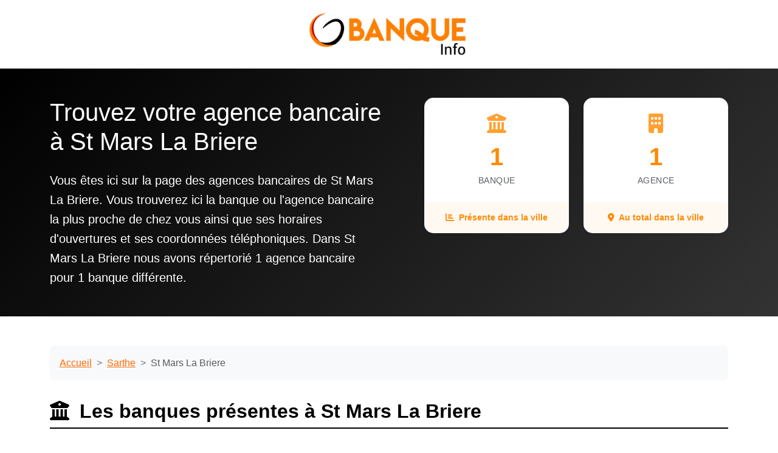

--- FILE ---
content_type: text/html; charset=utf-8
request_url: https://banque-info.com/agences-bancaires/sarthe/st-mars-la-briere
body_size: 3225
content:
<!DOCTYPE html>
<html lang="fr">
<head>
    <meta charset="UTF-8">
    <meta name="viewport" content="width=device-width, initial-scale=1.0">
    <link rel="icon" type="image/x-icon" href="https://banque-info.com/agences-bancaires/favicon.ico">
    <title>Trouvez votre agence bancaire à St Mars La Briere - Banque Info</title>
    <meta name="description" content="Trouvez votre agence bancaire à St Mars La Briere (Sarthe). 1 agences réparties dans 1 banques différentes.">
    
    <!-- Bootstrap CSS -->
    <link href="https://cdn.jsdelivr.net/npm/bootstrap@5.3.0/dist/css/bootstrap.min.css" rel="stylesheet">
    
    <!-- FontAwesome -->
    <link href="https://cdnjs.cloudflare.com/ajax/libs/font-awesome/6.0.0/css/all.min.css" rel="stylesheet">
    
    <!-- Custom CSS -->
    <link href="https://banque-info.com/agences-bancaires/assets/css/custom.css" rel="stylesheet">
    
    <!-- Canonical URL -->
        <link rel="canonical" href="https://banque-info.com/agences-bancaires/sarthe/st-mars-la-briere">
        
    <!-- Open Graph -->
    <meta property="og:title" content="Trouvez votre agence bancaire à St Mars La Briere - Banque Info">
    <meta property="og:description" content="Trouvez votre agence bancaire à St Mars La Briere (Sarthe). 1 agences réparties dans 1 banques différentes.">
    <meta property="og:type" content="website">
    <meta property="og:url" content="https://banque-info.com/agences-bancaires/sarthe/st-mars-la-briere">
    
    <!-- Schema.org pour les agences -->
    </head>
<body>
    
    <!-- Header Principal -->
    <header class="bg-white py-3 border-bottom">
        <div class="container text-center">
            <a href="https://banque-info.com/agences-bancaires/">
                <img src="https://banque-info.com/agences-bancaires/images/logo-banque-info.webp" alt="Banque Info" class="img-fluid" style="max-height: 80px;">
            </a>
        </div>
    </header>
<!-- Section Hero avec titre et description -->
<section class="hero-section py-5">
    <div class="container">
        <div class="row">
            <div class="col-lg-6">
                <h1 class="text-white mb-4">
                    Trouvez votre agence bancaire à St Mars La Briere                </h1>
                <div class="lead text-white">
                    Vous êtes ici sur la page des agences bancaires de <strong>St Mars La Briere</strong>. Vous trouverez ici la banque ou l'agence bancaire la plus proche de chez vous ainsi que ses horaires d'ouvertures et ses coordonnées téléphoniques. Dans <strong>St Mars La Briere</strong> nous avons répertorié <strong>1 agence bancaire</strong> pour <strong>1 banque différente</strong>.                </div>
            </div>
            <div class="col-lg-6">
                <!-- Cards statistiques -->
                <div class="d-flex justify-content-center justify-content-lg-end">
                    <div class="stats-container" style="max-width: 500px; width: 100%;">
                            <div class="row g-4">
        <!-- Card Nombre de Banques -->
        <div class="col-md-6">
            <div class="card city-stats-card border-0 shadow-sm h-100">
                <div class="card-body text-center p-4">
                    <div class="stats-icon mb-3">
                        <i class="fas fa-university fa-2x text-orange"></i>
                    </div>
                    <h3 class="stats-number text-orange fw-bold mb-2">
                        1                    </h3>
                    <p class="stats-label text-muted mb-0">
                        Banque                    </p>
                </div>
                <div class="card-footer bg-orange-light border-0 text-center">
                    <small class="text-orange fw-semibold">
                        <i class="fas fa-chart-bar me-1"></i>
                        Présente dans la ville
                    </small>
                </div>
            </div>
        </div>
        
        <!-- Card Nombre d'Agences -->
        <div class="col-md-6">
            <div class="card city-stats-card border-0 shadow-sm h-100">
                <div class="card-body text-center p-4">
                    <div class="stats-icon mb-3">
                        <i class="fas fa-building fa-2x text-orange"></i>
                    </div>
                    <h3 class="stats-number text-orange fw-bold mb-2">
                        1                    </h3>
                    <p class="stats-label text-muted mb-0">
                        Agence                    </p>
                </div>
                <div class="card-footer bg-orange-light border-0 text-center">
                    <small class="text-orange fw-semibold">
                        <i class="fas fa-map-marker-alt me-1"></i>
                        Au total dans la ville
                    </small>
                </div>
            </div>
        </div>
    </div>
    
    <style>
    .city-stats-card {
        border-radius: 15px !important;
        transition: transform 0.2s ease, box-shadow 0.2s ease;
        border: 2px solid #f8f9fa !important;
    }
    
    .city-stats-card:hover {
        transform: translateY(-2px);
        box-shadow: 0 8px 25px rgba(255, 138, 0, 0.15) !important;
        border-color: #ff8a00 !important;
    }
    
    .text-orange {
        color: #ff8a00 !important;
    }
    
    .bg-orange-light {
        background-color: rgba(255, 138, 0, 0.05) !important;
    }
    
    .stats-number {
        font-size: 2.5rem;
        line-height: 1;
    }
    
    .stats-label {
        font-size: 0.9rem;
        text-transform: uppercase;
        letter-spacing: 0.5px;
    }
    
    .stats-icon {
        opacity: 0.8;
    }
    
    .city-stats-card .card-footer {
        border-radius: 0 0 13px 13px !important;
        padding: 0.75rem 1rem;
    }
    
    .city-stats-card .card-body {
        border-radius: 13px 13px 0 0 !important;
        min-height: 140px;
    }
    
    @media (max-width: 576px) {
        .stats-number {
            font-size: 2rem;
        }
        
        .city-stats-card .card-body {
            padding: 1.5rem 1rem !important;
        }
    }
    </style>
                        </div>
                </div>
            </div>
        </div>
    </div>
</section>

<!-- Contenu principal -->
<main class="container my-5">
    
    <!-- Breadcrumb -->
    <nav aria-label="breadcrumb" class="mb-4">
        <ol class="breadcrumb">
            <li class="breadcrumb-item">
                <a href="https://banque-info.com/agences-bancaires/">Accueil</a>
            </li>
            <li class="breadcrumb-item">
                <a href="https://banque-info.com/agences-bancaires/sarthe">Sarthe</a>
            </li>
            <li class="breadcrumb-item active" aria-current="page">
                St Mars La Briere            </li>
        </ol>
    </nav>
    
    <!-- Section des banques -->
    <section class="banks-section">
        <h2 class="section-title mb-4">
            <i class="fas fa-university me-2"></i>
            Les banques présentes à St Mars La Briere        </h2>
        
                    <div class="row g-3">
                                    <div class="col-md-6 col-lg-4">
                        <div class="card h-100 bank-card">
                            <a href="https://banque-info.com/agences-bancaires/la-banque-postale/sarthe/st-mars-la-briere" 
                               class="text-decoration-none">
                                <div class="card-body d-flex align-items-center">
                                    <div class="bank-logo me-4 flex-shrink-0" style="min-width: 100px;">
                                                                                    <img src="https://banque-info.com/agences-bancaires/images/bank/1557294531.png" 
                                                 alt="La Banque Postale" 
                                                 class="img-fluid" 
                                                 style="max-height: 100px; max-width: 100px; padding: 10px;">
                                                                            </div>
                                    <div class="bank-info">
                                        <h5 class="card-title mb-1 text-dark">
                                            La Banque Postale                                        </h5>
                                        <p class="card-text text-muted small">
                                            1 
                                            agence                                        </p>
                                    </div>
                                </div>
                            </a>
                        </div>
                    </div>
                            </div>
            </section>
    
    <!-- Section de toutes les agences -->
    <section class="agencies-section mt-5">
        <h2 class="section-title mb-4">
            <i class="fas fa-building me-2"></i>
            Toutes les agences bancaires de St Mars La Briere        </h2>
        
                    <div class="row">
                                    <div class="col-md-6 col-lg-4 mb-4">
                        <a href="https://banque-info.com/agences-bancaires/la-banque-postale/saint-mars-la-briere-bp" class="text-decoration-none agency-link">
                            <div class="card h-100 agency-card-clickable">
                                <div class="card-body">
                                    <h5 class="card-title agency-title">
                                        <i class="fas fa-map-marker-alt me-2 agency-icon"></i>
                                        SAINT MARS LA BRIERE BP                                    </h5>
                                    
                                    <p class="card-text text-muted small mb-2">
                                        <i class="fas fa-university me-2"></i>
                                        La Banque Postale                                    </p>
                                    
                                                                            <p class="card-text text-muted">
                                            <i class="fas fa-home me-2"></i>
                                            38 RUE DE PARIS                                        </p>
                                                                    </div>
                                
                                <div class="card-footer bg-transparent">
                                    <small class="text-muted">
                                        <i class="fas fa-map-marked-alt me-1"></i>
                                        St Mars La Briere - 72470                                    </small>
                                    <div class="text-end">
                                        <i class="fas fa-arrow-right agency-arrow"></i>
                                    </div>
                                </div>
                            </div>
                        </a>
                    </div>
                            </div>
            </section>
    
</main>

<style>
/* Styles pour les cards d'agences avec hover orange */
.agency-link {
    color: inherit;
}

.agency-title {
    color: #6c757d !important;
    transition: color 0.3s ease;
}

.agency-link .agency-title {
    color: #6c757d !important;
}

.agency-icon {
    color: #6c757d !important;
    transition: color 0.3s ease;
}

.agency-arrow {
    color: #6c757d !important;
    transition: color 0.3s ease;
}

.agency-link:hover .agency-title,
.agency-link:hover .card-title.agency-title,
.agency-link:hover h5.agency-title,
a.agency-link:hover .card-title {
    color: #ff8a00 !important;
}

.agency-link:hover .agency-icon {
    color: #ff8a00 !important;
}

.agency-link:hover .agency-arrow {
    color: #ff8a00 !important;
}

.agency-card-clickable {
    transition: transform 0.2s ease, box-shadow 0.2s ease;
}

.agency-link:hover .agency-card-clickable {
    transform: translateY(-2px);
    box-shadow: 0 4px 15px rgba(255, 138, 0, 0.15);
}
</style>

    <!-- Footer Modern -->
    <footer class="footer-modern mt-5">
        <div class="container py-5">
            <div class="row">
                <!-- Logo et description -->
                <div class="col-lg-4 col-md-6 mb-4">
                    <div class="footer-brand">
                        <img src="https://banque-info.com/agences-bancaires/images/logo-banque-info.webp" alt="Banque Info" class="footer-logo mb-3">
                        <p class="footer-text">
                            Trouvez facilement toutes les agences bancaires près de chez vous. 
                            Horaires, coordonnées, services disponibles.
                        </p>
                        <div class="footer-stats mt-3">
                            <p class="footer-stat-item">
                                <i class="fas fa-university me-2"></i>
                                15 banques
                            </p>
                            <p class="footer-stat-item">
                                <i class="fas fa-building me-2"></i>
                                32 621 agences
                            </p>
                        </div>
                    </div>
                </div>
                
                <!-- Liens rapides -->
                <div class="col-lg-2 col-md-6 mb-4">
                    <h6 class="footer-title">Navigation</h6>
                    <ul class="footer-links">
                        <li><a href="https://banque-info.com/agences-bancaires/" class="footer-link">Accueil</a></li>
                        <li><a href="https://banque-info.com/agences-bancaires/sitemap.xml" class="footer-link">Plan du site</a></li>
                        <li><a href="https://banque-info.com/agences-bancaires/mentions-legales" class="footer-link">Mentions légales</a></li>
                        <li><a href="https://banque-info.com/agences-bancaires/cgu-118418" class="footer-link">CGU 118418</a></li>
                    </ul>
                </div>
                
                <!-- Banques populaires -->
                <div class="col-lg-3 col-md-6 mb-4">
                    <h6 class="footer-title">Banques populaires</h6>
                    <ul class="footer-links">
                        <li><a href="https://banque-info.com/agences-bancaires/la-banque-postale" class="footer-link">La Banque Postale</a></li>
                        <li><a href="https://banque-info.com/agences-bancaires/credit-agricole" class="footer-link">Crédit Agricole</a></li>
                        <li><a href="https://banque-info.com/agences-bancaires/bnp-paribas" class="footer-link">BNP Paribas</a></li>
                        <li><a href="https://banque-info.com/agences-bancaires/societe-generale" class="footer-link">Société Générale</a></li>
                        <li><a href="https://banque-info.com/agences-bancaires/lcl" class="footer-link">LCL</a></li>
                        <li><a href="https://banque-info.com/agences-bancaires/caisse-d-epargne" class="footer-link">Caisse d'épargne</a></li>
                    </ul>
                </div>
                
                <!-- Contact et infos -->
                <div class="col-lg-3 col-md-6 mb-4">
                    <h6 class="footer-title">Informations</h6>
                    <div class="footer-contact">
                        <p class="footer-text">
                            <i class="fas fa-map-marker-alt me-2"></i>
                            Service d'annuaire des agences bancaires
                        </p>
                        <p class="footer-text">
                            <i class="fas fa-clock me-2"></i>
                            Base de données mise à jour régulièrement
                        </p>
                    </div>
                </div>
            </div>
        </div>
        
        <!-- Copyright -->
        <div class="footer-bottom">
            <div class="container">
                <div class="row align-items-center py-3">
                    <div class="col-md-6">
                        <p class="mb-0 footer-copyright">
                            &copy; Copyright Banque-info.com 1998-2026 - Tous droits réservés
                        </p>
                    </div>
                </div>
            </div>
        </div>
    </footer>
    

    <!-- Bootstrap JS -->
    <script src="https://cdn.jsdelivr.net/npm/bootstrap@5.3.0/dist/js/bootstrap.bundle.min.js"></script>
    
    <!-- Leaflet pour les cartes (si nécessaire) -->
        
    <!-- Custom JS -->
    <script src="https://banque-info.com/agences-bancaires/assets/js/main.js"></script>
    
</body>
</html>

--- FILE ---
content_type: text/css
request_url: https://banque-info.com/agences-bancaires/assets/css/custom.css
body_size: 3793
content:
/**
 * CSS personnalisé pour Banque Info
 */

/* Variables CSS */
:root {
    --primary-color: #000000;
    --secondary-color: #6c757d;
    --orange-color: #ff6900;
    --light-gray: #f8f9fa;
    --border-color: #dee2e6;
}

/* Styles généraux */
body {
    font-family: -apple-system, BlinkMacSystemFont, "Segoe UI", Roboto, sans-serif;
    line-height: 1.6;
}

/* Header */
header img {
    transition: opacity 0.3s ease;
}

header img:hover {
    opacity: 0.8;
}

/* Cards personnalisées */
.card {
    transition: transform 0.2s ease, box-shadow 0.2s ease;
    border: 1px solid var(--border-color);
}

.card:hover {
    transform: translateY(-2px);
    box-shadow: 0 4px 8px rgba(0,0,0,0.1);
}

.bank-card .card-body {
    padding: 1.5rem;
}

.bank-card img {
    max-height: 60px;
    width: auto;
    object-fit: contain;
}

/* Section 118 418 */
.service-118 {
    background: linear-gradient(135deg, #f8f9fa 0%, #e9ecef 100%);
    border: 2px solid var(--orange-color);
    border-radius: 10px;
    padding: 2rem;
    margin: 2rem 0;
    cursor: pointer;
    transition: all 0.3s ease;
}

.service-118:hover {
    transform: translateY(-3px);
    box-shadow: 0 6px 20px rgba(255, 105, 0, 0.2);
}

.service-118 .btn-118 {
    background-color: var(--orange-color);
    color: white;
    border: none;
    padding: 0.5rem 1rem;
    border-radius: 8px;
    font-weight: bold;
    display: inline-block;
    transform: skew(-10deg);
    margin: 0 0.25rem;
}

.service-118 .btn-118:hover {
    background-color: #e55a00;
}

/* Horaires */
.schedule-table {
    background: white;
    border-radius: 8px;
    overflow: hidden;
    box-shadow: 0 2px 4px rgba(0,0,0,0.1);
}

.schedule-table th {
    background-color: var(--primary-color);
    color: white;
    font-weight: 600;
    padding: 1rem;
}

.schedule-table td {
    padding: 0.75rem 1rem;
    border-bottom: 1px solid var(--border-color);
}

.schedule-table tr:last-child td {
    border-bottom: none;
}

.schedule-closed {
    color: var(--secondary-color);
    font-style: italic;
}

/* Cartes de départements */
.dept-columns {
    column-count: 3;
    column-gap: 2rem;
    column-fill: balance;
}

@media (max-width: 768px) {
    .dept-columns {
        column-count: 2;
    }
}

@media (max-width: 576px) {
    .dept-columns {
        column-count: 1;
    }
}

.dept-item {
    break-inside: avoid;
    margin-bottom: 0.5rem;
    padding: 0.5rem;
    border-radius: 4px;
    border: 1px solid var(--border-color);
    background: white;
    display: block;
    text-decoration: none;
    color: inherit;
    transition: background-color 0.2s ease;
}

.dept-item:hover {
    background-color: var(--light-gray);
    text-decoration: none;
    color: var(--primary-color);
}

/* Carte Leaflet */
.map-container {
    height: 300px;
    width: 100%;
    border-radius: 8px;
    overflow: hidden;
    box-shadow: 0 2px 4px rgba(0,0,0,0.1);
}

/* Breadcrumb personnalisé */
.breadcrumb {
    background-color: var(--light-gray);
    border-radius: 8px;
    padding: 1rem;
    margin-bottom: 2rem;
}

.breadcrumb-item + .breadcrumb-item::before {
    content: ">";
    color: var(--secondary-color);
}

/* Services et équipements */
.equipment-list {
    background: var(--light-gray);
    border-radius: 8px;
    padding: 1.5rem;
    margin: 1rem 0;
}

.equipment-list ul {
    margin: 0;
    padding-left: 1.5rem;
}

.equipment-list li {
    margin-bottom: 0.5rem;
}

/* Responsive images */
.img-fluid {
    max-width: 100%;
    height: auto;
}

/* Utilitaires */
.text-small {
    font-size: 0.875rem;
    color: var(--secondary-color);
}

.section-title {
    color: var(--primary-color);
    font-weight: 600;
    margin-bottom: 1.5rem;
    padding-bottom: 0.5rem;
    border-bottom: 2px solid var(--primary-color);
}

/* Hero section */
.hero-section {
    background: linear-gradient(135deg, #000000 0%, #333333 100%);
    padding: 3rem 0;
    margin-bottom: 3rem;
}

.hero-section .row.align-items-center {
    align-items: stretch !important;
}

.hero-section .col-md-6 {
    display: flex;
    flex-direction: column;
}

.hero-section h1 {
    font-size: 2.5rem;
    font-weight: 300;
    margin-bottom: 1rem;
    color: white;
}

.hero-section h2 {
    color: white;
}

.hero-section p {
    color: rgba(255, 255, 255, 0.9);
}

/* Logo container dans hero */
.logo-container {
    display: flex;
    align-items: center;
    justify-content: center;
    min-height: 120px;
}

/* CTA dans hero section */
.hero-section .cta-primary {
    display: flex;
    align-items: center;
    min-height: 120px;
    background: linear-gradient(135deg, #f8f9fa 0%, #e9ecef 100%);
    border: 2px solid var(--orange-color);
    border-radius: 10px;
    padding: 1.5rem;
    margin: 0;
}

.hero-section .cta-primary h2 {
    color: #333;
    font-size: 1.5rem;
    margin-bottom: 1rem;
}

.hero-section .cta-primary p {
    color: #666;
    margin-bottom: 0;
}

.hero-section .cta-secondary {
    background: linear-gradient(135deg, #f8f9fa 0%, #e9ecef 100%);
    border: 2px solid var(--orange-color);
    border-radius: 10px;
    padding: 1.5rem;
    margin: 0;
}

.hero-section .cta-secondary h2 {
    color: #333;
}

.hero-section .cta-secondary p {
    color: #666;
}

/* Garder le texte blanc dans les boutons oranges */
.hero-section .btn-118 {
    color: white !important;
}

/* Texte blanc spécifique pour la page département */
.text-white-department {
    color: white !important;
}

/* Override Bootstrap primary color avec noir */
.btn-primary,
.btn-primary:link,
.btn-primary:visited,
.btn-primary:active,
.btn-primary:focus {
    background-color: #000000 !important;
    border-color: #000000 !important;
    color: white !important;
}

.btn-primary:hover,
.btn-primary:focus:hover {
    background-color: #333333 !important;
    border-color: #333333 !important;
    color: white !important;
}

.btn-primary i,
.btn-primary:hover i,
.btn-primary:focus i,
.btn-primary:active i {
    color: white !important;
}

/* Règles spécifiques pour contrer les liens oranges */
a.btn-primary,
a.btn-primary:hover,
a.btn-primary:focus,
a.btn-primary:active,
a.btn-primary:visited {
    color: white !important;
    text-decoration: none !important;
}

a.btn-primary i,
a.btn-primary:hover i,
a.btn-primary:focus i,
a.btn-primary:active i,
a.btn-primary:visited i {
    color: white !important;
}

/* Règle ultra-spécifique pour contrer le hover orange */
.btn.btn-primary:hover,
.btn.btn-primary:hover *,
a.btn.btn-primary:hover,
a.btn.btn-primary:hover * {
    color: white !important;
}

.btn-outline-primary {
    color: #000000 !important;
    border-color: #000000 !important;
}

.btn-outline-primary:hover {
    background-color: #000000 !important;
    border-color: #000000 !important;
    color: white !important;
}

.bg-primary {
    background-color: #000000 !important;
}

.text-primary {
    color: #000000 !important;
}

.badge.bg-primary {
    background-color: #000000 !important;
}

/* Section titles et autres éléments */
.section-title {
    color: #000000 !important;
    border-bottom-color: #000000 !important;
}

.card-header.bg-primary {
    background-color: #000000 !important;
}

/* Liens en orange */
a {
    color: var(--orange-color) !important;
}

a:hover {
    color: #e55a00 !important;
}

@media (max-width: 768px) {
    .hero-section h1 {
        font-size: 2rem;
    }
    
    .hero-section {
        padding: 2rem 0;
    }
    
    .hero-section .cta-primary {
        min-height: auto;
        margin-top: 1rem;
    }
    
    .logo-container {
        min-height: auto;
        margin-bottom: 1rem;
    }
}

/* Espacement mobile pour les boutons 118 418 */
@media (max-width: 575px) {
    .service-118 .btn-118 {
        height: 40px;
        display: inline-flex;
        align-items: center;
        justify-content: center;
        margin-bottom: 8px;
    }
}

/* Cards d'agences cliquables */
.agency-card-clickable {
    transition: all 0.3s ease;
}

.agency-card-clickable:hover {
    transform: translateY(-5px);
    box-shadow: 0 8px 25px rgba(0, 0, 0, 0.15);
}

a:hover .agency-card-clickable .card-title {
    color: var(--bs-primary) !important;
}

/* Lignes de tableau cliquables */
.table-row-clickable {
    transition: background-color 0.2s ease;
}

.table-row-clickable:hover {
    background-color: rgba(var(--bs-primary-rgb), 0.1) !important;
}

/* Formulaire de recherche sur la home */
.search-form {
    position: relative;
    display: flex;
    flex-direction: column;
    justify-content: center;
    flex: 1;
    background: linear-gradient(135deg, #ffffff 0%, #f8f9fa 100%) !important;
    border: 3px solid var(--orange-color);
    box-shadow: 0 8px 25px rgba(255, 105, 0, 0.15);
    transition: all 0.3s ease;
}

.search-form:hover {
    box-shadow: 0 12px 35px rgba(255, 105, 0, 0.25);
}

.search-form h3 {
    color: var(--primary-color);
    font-size: 1.4rem;
    font-weight: 700;
    text-align: center;
    margin-bottom: 1.5rem;
    position: relative;
}

.search-form h3::after {
    content: '';
    position: absolute;
    bottom: -8px;
    left: 50%;
    transform: translateX(-50%);
    width: 60px;
    height: 3px;
    background: linear-gradient(90deg, var(--orange-color), #ff8533);
    border-radius: 2px;
}

/* Plus d'espace entre le titre et le premier label */
.search-form .search-step:first-child {
    margin-top: 2rem;
}

.search-results {
    position: absolute;
    top: 100%;
    left: 0;
    right: 0;
    background: white;
    border: 1px solid var(--border-color);
    border-top: none;
    border-radius: 0 0 8px 8px;
    max-height: 200px;
    overflow-y: auto;
    z-index: 1000;
    display: none;
}

.search-results.show {
    display: block;
}

.search-result-item {
    padding: 0.75rem 1rem;
    cursor: pointer;
    transition: all 0.3s ease;
    border-bottom: 1px solid var(--border-color);
    position: relative;
}

.search-result-item:last-child {
    border-bottom: none;
}

.search-result-item::before {
    content: '\f3c5';
    font-family: 'Font Awesome 6 Free';
    font-weight: 900;
    position: absolute;
    left: 0.5rem;
    top: 50%;
    transform: translateY(-50%);
    opacity: 0;
    transition: all 0.3s ease;
    color: var(--orange-color);
}

.search-result-item:hover {
    background: linear-gradient(90deg, rgba(255, 105, 0, 0.1) 0%, rgba(255, 105, 0, 0.05) 100%);
    padding-left: 2rem;
    border-left: 3px solid var(--orange-color);
}

.search-result-item:hover::before {
    opacity: 1;
}

.search-result-item .result-type {
    font-size: 0.75rem;
    color: var(--secondary-color);
    text-transform: uppercase;
    font-weight: 600;
}

.search-result-item .result-name {
    font-weight: 500;
    color: var(--primary-color);
    font-size: 1rem;
    transition: color 0.3s ease;
}

.search-result-item:hover .result-name {
    color: var(--orange-color);
    font-weight: 600;
}

/* Select personnalisé avec logos */
.custom-select-wrapper {
    position: relative;
}

.bank-logo-option {
    display: flex;
    align-items: center;
    padding: 0.375rem 0.75rem;
}

.bank-logo-option img {
    width: 24px;
    height: 24px;
    object-fit: contain;
    margin-right: 0.5rem;
}

/* Bouton orange pour le formulaire de recherche */
.btn-orange {
    background-color: var(--orange-color) !important;
    border-color: var(--orange-color) !important;
    color: white !important;
}

.btn-orange:hover {
    background-color: #e55a00 !important;
    border-color: #e55a00 !important;
    color: white !important;
}

.btn-orange:disabled {
    background-color: #cccccc !important;
    border-color: #cccccc !important;
    color: #666666 !important;
}

/* Formulaire de recherche en deux étapes */
.search-step {
    transition: all 0.3s ease;
}

.search-step:not(:first-child) {
    margin-top: 1.5rem;
}

/* Amélioration des labels */
.search-form .form-label {
    font-weight: 600;
    color: var(--primary-color);
    font-size: 1rem;
    margin-bottom: 0.5rem;
    display: flex;
    align-items: center;
}

.search-form .form-label::before {
    content: '\f3c5';
    font-family: 'Font Awesome 6 Free';
    font-weight: 900;
    margin-right: 0.5rem;
    font-size: 1rem;
    color: var(--orange-color);
}

.search-form .form-label[for="bankSelect"]::before {
    content: '\f19c';
    font-family: 'Font Awesome 6 Free';
    font-weight: 900;
}

/* Amélioration des champs */
.search-form .form-control,
.search-form .form-select {
    border: 2px solid #e9ecef;
    border-radius: 10px;
    padding: 0.75rem 1rem;
    font-size: 1rem;
    transition: all 0.3s ease;
    background-color: #fff;
}

.search-form .form-control:focus,
.search-form .form-select:focus {
    border-color: var(--orange-color);
    box-shadow: 0 0 0 0.2rem rgba(255, 105, 0, 0.25);
    background-color: #fff;
}

.search-form .form-control::placeholder {
    color: #8e9aaf;
    font-style: italic;
}

/* Animation d'apparition de l'étape 2 */
#step2 {
    opacity: 0;
    transform: translateY(20px) scale(0.95);
    transition: all 0.5s cubic-bezier(0.68, -0.55, 0.265, 1.55);
    margin-top: 1.5rem;
}

#step2.show {
    opacity: 1;
    transform: translateY(0) scale(1);
}


/* Container pour le champ postal avec position relative */
.mb-3:has(#postalCodeInput) {
    position: relative;
}

/* Résultats d'autocomplétion pour code postal */
#postalCodeResults {
    position: absolute;
    top: 100%;
    left: 0;
    right: 0;
    background: white;
    border: 1px solid var(--border-color);
    border-top: none;
    border-radius: 0 0 8px 8px;
    max-height: 200px;
    overflow-y: auto;
    z-index: 1050;
    display: none;
    box-shadow: 0 4px 6px rgba(0, 0, 0, 0.1);
}

#postalCodeResults.show {
    display: block;
}

/* Amélioration des boutons du formulaire */
.search-form .btn {
    font-weight: 600;
    font-size: 1.1rem;
    padding: 0.8rem 1.5rem;
    border-radius: 25px;
    transition: all 0.3s ease;
    position: relative;
    overflow: hidden;
}

.search-form .btn::before {
    content: '';
    position: absolute;
    top: 50%;
    left: 50%;
    width: 0;
    height: 0;
    background: rgba(255, 255, 255, 0.2);
    border-radius: 50%;
    transform: translate(-50%, -50%);
    transition: width 0.4s ease, height 0.4s ease;
}

.search-form .btn:hover::before {
    width: 300px;
    height: 300px;
}

.search-form .btn i {
    transition: transform 0.3s ease;
}

.search-form .btn:hover i {
    transform: translateX(3px);
}

/* Bouton continuer avec style spécial */
#continueBtn {
    opacity: 0;
    transform: scale(0.95) translateY(10px);
    transition: all 0.4s cubic-bezier(0.68, -0.55, 0.265, 1.55);
    background: linear-gradient(45deg, var(--primary-color), #333333);
    border: none;
    box-shadow: 0 4px 15px rgba(0, 0, 0, 0.2);
}

#continueBtn:not([style*="display: none"]) {
    opacity: 1;
    transform: scale(1) translateY(0);
}

#continueBtn:hover {
    background: linear-gradient(45deg, #333333, var(--primary-color));
    transform: scale(1.02) translateY(-2px);
    box-shadow: 0 6px 20px rgba(0, 0, 0, 0.3);
}

/* Bouton rechercher orange amélioré */
#searchBtn {
    background: linear-gradient(45deg, var(--orange-color), #ff8533);
    border: none;
    box-shadow: 0 4px 15px rgba(255, 105, 0, 0.3);
    position: relative;
}

#searchBtn:hover {
    background: linear-gradient(45deg, #ff8533, var(--orange-color));
    transform: scale(1.02) translateY(-2px);
    box-shadow: 0 6px 20px rgba(255, 105, 0, 0.4);
}

#searchBtn:disabled {
    background: #cccccc;
    box-shadow: none;
    transform: none;
}


/* Cartes de banques pour la page département */
.bank-card {
    transition: all 0.3s ease;
    border: 1px solid var(--border-color);
    border-radius: 10px;
    overflow: hidden;
}

.bank-card:hover {
    transform: translateY(-5px);
    box-shadow: 0 10px 25px rgba(0, 0, 0, 0.15);
    border-color: var(--primary-color);
}

.bank-card a {
    color: inherit !important;
    text-decoration: none !important;
}

.bank-card a:hover {
    color: inherit !important;
}

.bank-card .card-body {
    padding: 1.25rem;
}

.bank-card .bank-logo {
    flex-shrink: 0;
    width: 60px;
    height: 40px;
    display: flex;
    align-items: center;
    justify-content: center;
}

.bank-card .bank-logo img {
    max-width: 100%;
    max-height: 100%;
    object-fit: contain;
}

.bank-card .bank-info {
    flex: 1;
}

.bank-card .card-title {
    font-size: 1.1rem;
    font-weight: 600;
    margin-bottom: 0.25rem;
    color: var(--primary-color) !important;
    transition: color 0.3s ease;
}

.bank-card:hover .card-title {
    color: var(--orange-color) !important;
}

.bank-card .card-text {
    font-size: 0.9rem;
    color: var(--secondary-color) !important;
    margin-bottom: 0;
}

/* Styles du footer moderne */
.footer-modern {
    background: linear-gradient(135deg, #ff7b00 0%, #e55a00 100%);
    color: white;
    position: relative;
}

.footer-modern::before {
    content: '';
    position: absolute;
    top: 0;
    left: 0;
    right: 0;
    height: 4px;
    background: linear-gradient(90deg, #ff9500, #ff7b00, #e55a00, #cc4f00);
}

.footer-logo {
    max-height: 60px;
    filter: brightness(0) invert(1);
    transition: opacity 0.3s ease;
}

.footer-logo:hover {
    opacity: 0.8;
}

.footer-title {
    color: white;
    font-weight: 600;
    font-size: 1.1rem;
    margin-bottom: 1rem;
    text-transform: uppercase;
    letter-spacing: 0.5px;
}

.footer-text {
    color: rgba(255, 255, 255, 0.9);
    font-size: 0.95rem;
    line-height: 1.6;
    margin-bottom: 0.5rem;
}

.footer-links {
    list-style: none;
    padding: 0;
    margin: 0;
}

.footer-links li {
    margin-bottom: 0.5rem;
}

.footer-link {
    color: rgba(255, 255, 255, 0.9) !important;
    text-decoration: none !important;
    font-size: 0.9rem;
    transition: all 0.3s ease;
    display: inline-block;
}

.footer-link:hover {
    color: white !important;
    text-decoration: none !important;
    transform: translateX(5px);
    text-shadow: 0 0 8px rgba(255, 255, 255, 0.5);
}

.footer-bottom {
    background: rgba(0, 0, 0, 0.2);
    border-top: 1px solid rgba(255, 255, 255, 0.2);
}

.footer-copyright {
    color: rgba(255, 255, 255, 0.9);
    font-size: 0.9rem;
}

.footer-social-link {
    color: rgba(255, 255, 255, 0.8) !important;
    font-size: 1.2rem;
    margin-left: 0.5rem;
    transition: all 0.3s ease;
    text-decoration: none !important;
}

.footer-social-link:hover {
    color: white !important;
    transform: translateY(-2px);
    text-shadow: 0 4px 8px rgba(0, 0, 0, 0.3);
    text-decoration: none !important;
}

.footer-contact .footer-text {
    display: flex;
    align-items: center;
    margin-bottom: 0.8rem;
}

.footer-contact i {
    color: rgba(255, 255, 255, 0.8);
    width: 16px;
    text-align: center;
}

.footer-stats {
    background: rgba(255, 255, 255, 0.1);
    border-radius: 8px;
    padding: 1rem;
    border: 1px solid rgba(255, 255, 255, 0.2);
}

.footer-stat-item {
    color: rgba(255, 255, 255, 0.95);
    font-size: 0.9rem;
    font-weight: 600;
    margin-bottom: 0.5rem;
    display: flex;
    align-items: center;
}

.footer-stat-item:last-child {
    margin-bottom: 0;
}

.footer-stat-item i {
    color: rgba(255, 255, 255, 0.9);
    font-size: 1rem;
    width: 20px;
    text-align: center;
}

@media (max-width: 768px) {
    .footer-modern .container {
        padding-left: 15px;
        padding-right: 15px;
    }
    
    .footer-title {
        font-size: 1rem;
        margin-bottom: 0.8rem;
    }
    
    .footer-text, .footer-link {
        font-size: 0.85rem;
    }
    
    .footer-bottom .row {
        text-align: center;
    }
    
    .footer-bottom .col-md-6:last-child {
        margin-top: 1rem;
    }
}

--- FILE ---
content_type: application/javascript
request_url: https://banque-info.com/agences-bancaires/assets/js/main.js
body_size: 3362
content:
/**
 * JavaScript principal pour Banque Info
 * Minimal - uniquement si nécessaire
 */

document.addEventListener('DOMContentLoaded', function() {
    
    // Gestion du clic sur la section 118 418
    const service118 = document.querySelector('.service-118');
    if (service118) {
        service118.addEventListener('click', function() {
            window.open('tel:118418', '_self');
        });
    }
    
    // Initialisation du formulaire de recherche sur la home
    initSearchForm();
    
    // Initialisation des cartes Leaflet si présentes
    const mapContainers = document.querySelectorAll('.map-container');
    mapContainers.forEach(function(container) {
        const lat = container.dataset.lat;
        const lng = container.dataset.lng;
        const name = container.dataset.name || 'Agence';
        
        if (lat && lng && typeof L !== 'undefined') {
            initMap(container, lat, lng, name);
        }
    });
    
    // Smooth scroll pour les ancres
    const anchorLinks = document.querySelectorAll('a[href^="#"]');
    anchorLinks.forEach(function(link) {
        link.addEventListener('click', function(e) {
            const target = document.querySelector(this.getAttribute('href'));
            if (target) {
                e.preventDefault();
                target.scrollIntoView({
                    behavior: 'smooth',
                    block: 'start'
                });
            }
        });
    });
});

/**
 * Initialise une carte Leaflet
 */
function initMap(container, lat, lng, name) {
    const map = L.map(container.id).setView([lat, lng], 15);
    
    L.tileLayer('https://{s}.tile.openstreetmap.org/{z}/{x}/{y}.png', {
        attribution: '© OpenStreetMap contributors'
    }).addTo(map);
    
    L.marker([lat, lng])
        .addTo(map)
        .bindPopup(name)
        .openPopup();
}

/**
 * Fonction utilitaire pour formater les numéros de téléphone
 */
function formatPhoneNumber(phone) {
    if (!phone) return '';
    
    // Supprime tous les caractères non numériques
    const cleaned = phone.replace(/\D/g, '');
    
    // Formate en groupes de 2 chiffres
    if (cleaned.length === 10) {
        return cleaned.replace(/(\d{2})(\d{2})(\d{2})(\d{2})(\d{2})/, '$1 $2 $3 $4 $5');
    }
    
    return phone;
}

/**
 * Gestion des erreurs JavaScript
 */
window.addEventListener('error', function(e) {
    console.error('Erreur JavaScript:', e.error);
    // En production, on pourrait envoyer l'erreur à un service de monitoring
});

/**
 * Optimisation des performances - lazy loading des images
 */
if ('IntersectionObserver' in window) {
    const imageObserver = new IntersectionObserver(function(entries, observer) {
        entries.forEach(function(entry) {
            if (entry.isIntersecting) {
                const img = entry.target;
                img.src = img.dataset.src;
                img.classList.remove('lazy');
                imageObserver.unobserve(img);
            }
        });
    });
    
    document.querySelectorAll('img[data-src]').forEach(function(img) {
        imageObserver.observe(img);
    });
}

/**
 * Initialisation du formulaire de recherche sur la home page - Système en 2 étapes
 */
function initSearchForm() {
    // Éléments du formulaire
    const searchForm = document.getElementById('searchForm');
    const step1 = document.getElementById('step1');
    const step2 = document.getElementById('step2');
    const postalCodeInput = document.getElementById('postalCodeInput');
    const postalCodeResults = document.getElementById('postalCodeResults');
    const continueBtn = document.getElementById('continueBtn');
    const bankSelect = document.getElementById('bankSelect');
    const searchBtn = document.getElementById('searchBtn');
    
    // Champs cachés
    const selectedPostalCode = document.getElementById('selectedPostalCode');
    const selectedCitySlug = document.getElementById('selectedCitySlug');
    const selectedDepartmentSlug = document.getElementById('selectedDepartmentSlug');
    
    if (!searchForm || !step1 || !step2 || !postalCodeInput) {
        return; // Pas sur la page d'accueil
    }
    
    let searchTimeout;
    let searchCache = {};
    let selectedLocationData = null;
    
    // ***** ÉTAPE 1: Autocomplétion des codes postaux *****
    
    postalCodeInput.addEventListener('input', function() {
        const query = this.value.trim();
        
        clearTimeout(searchTimeout);
        continueBtn.style.display = 'none';
        selectedLocationData = null;
        
        if (query.length < 2) {
            hidePostalCodeResults();
            return;
        }
        
        // Si c'est un code postal complet (5 chiffres), permettre de continuer même sans sélection
        if (query.length === 5 && /^\d{5}$/.test(query)) {
            // Vérifier si ce code postal existe en faisant un appel API
            checkPostalCodeExists(query);
        }
        
        // Délai pour éviter trop de requêtes pour l'autocomplétion
        searchTimeout = setTimeout(function() {
            searchPostalCodes(query);
        }, 300);
    });
    
    // Masquer les résultats quand on clique ailleurs
    document.addEventListener('click', function(e) {
        if (!e.target.closest('.search-form')) {
            hidePostalCodeResults();
        }
    });
    
    // Gérer le clic sur le bouton "Continuer"
    continueBtn.addEventListener('click', function() {
        if (selectedLocationData) {
            // Passer à l'étape 2
            showStep2();
            // Charger les banques pour ce code postal
            loadBanksByPostalCode(selectedLocationData.postal_code);
        }
    });
    
    // ***** ÉTAPE 2: Sélection de la banque et recherche *****
    
    bankSelect.addEventListener('change', function() {
        searchBtn.disabled = false; // Toujours actif maintenant
    });
    
    searchForm.addEventListener('submit', function(e) {
        e.preventDefault();
        
        const selectedBank = bankSelect.value;
        
        if (selectedBank && selectedLocationData) {
            // Construire l'URL de destination
            const url = constructSearchUrl(selectedBank, selectedLocationData);
            if (url) {
                window.location.href = url;
            }
        }
    });
    
    // ***** FONCTIONS UTILITAIRES *****
    
    /**
     * Vérifie si un code postal existe et active le bouton continuer si c'est le cas
     */
    function checkPostalCodeExists(postalCode) {
        fetch('api/autocomplete-postal-codes.php?q=' + encodeURIComponent(postalCode))
            .then(function(response) {
                if (!response.ok) {
                    throw new Error('Erreur réseau');
                }
                return response.json();
            })
            .then(function(data) {
                const suggestions = data.suggestions || [];
                
                // Si on trouve des résultats exacts, utiliser le premier
                const exactMatch = suggestions.find(function(s) {
                    return s.postal_code === postalCode;
                });
                
                if (exactMatch) {
                    selectedLocationData = {
                        postal_code: exactMatch.postal_code,
                        city_slug: exactMatch.city_slug,
                        city_name: exactMatch.city_name,
                        department_name: exactMatch.department_name,
                        department_slug: exactMatch.department_slug,
                        display_text: exactMatch.display_text
                    };
                    continueBtn.style.display = 'block';
                }
            })
            .catch(function(error) {
                console.error('Erreur lors de la vérification du code postal:', error);
            });
    }
    
    /**
     * Recherche des codes postaux via API
     */
    function searchPostalCodes(query) {
        // Vérifier le cache d'abord
        if (searchCache[query]) {
            displayPostalCodeResults(searchCache[query]);
            return;
        }
        
        // Appel à l'API d'autocomplétion
        fetch('api/autocomplete-postal-codes.php?q=' + encodeURIComponent(query))
            .then(function(response) {
                if (!response.ok) {
                    throw new Error('Erreur réseau');
                }
                return response.json();
            })
            .then(function(data) {
                searchCache[query] = data.suggestions || [];
                displayPostalCodeResults(data.suggestions || []);
            })
            .catch(function(error) {
                console.error('Erreur lors de la recherche de codes postaux:', error);
                hidePostalCodeResults();
            });
    }
    
    /**
     * Affiche les résultats de codes postaux
     */
    function displayPostalCodeResults(suggestions) {
        if (suggestions.length === 0) {
            hidePostalCodeResults();
            return;
        }
        
        let html = '';
        suggestions.forEach(function(suggestion) {
            html += '<div class="search-result-item" data-postal-code="' + suggestion.postal_code + 
                    '" data-city-slug="' + suggestion.city_slug + 
                    '" data-city-name="' + suggestion.city_name + 
                    '" data-department-name="' + suggestion.department_name + 
                    '" data-department-slug="' + suggestion.department_slug + '">' +
                      '<div class="result-name">' + suggestion.display_text + '</div>' +
                    '</div>';
        });
        
        postalCodeResults.innerHTML = html;
        postalCodeResults.classList.add('show');
        
        // Ajouter les événements de clic
        postalCodeResults.querySelectorAll('.search-result-item').forEach(function(item) {
            item.addEventListener('click', function() {
                const postalCode = this.dataset.postalCode;
                const citySlug = this.dataset.citySlug;
                const cityName = this.dataset.cityName;
                const departmentName = this.dataset.departmentName;
                const departmentSlug = this.dataset.departmentSlug;
                const displayText = this.querySelector('.result-name').textContent;
                
                postalCodeInput.value = displayText;
                selectedLocationData = {
                    postal_code: postalCode,
                    city_slug: citySlug,
                    city_name: cityName,
                    department_name: departmentName,
                    department_slug: departmentSlug,
                    display_text: displayText
                };
                
                hidePostalCodeResults();
                continueBtn.style.display = 'block';
            });
        });
    }
    
    /**
     * Masque les résultats de codes postaux
     */
    function hidePostalCodeResults() {
        postalCodeResults.classList.remove('show');
        postalCodeResults.innerHTML = '';
    }
    
    /**
     * Affiche l'étape 2 et masque l'étape 1
     */
    function showStep2() {
        step1.style.display = 'none';
        step2.style.display = 'block';
        
        // Animation d'apparition
        setTimeout(function() {
            step2.classList.add('show');
        }, 50);
        
        // Remplir les champs cachés
        selectedPostalCode.value = selectedLocationData.postal_code;
        selectedCitySlug.value = selectedLocationData.city_slug;
        selectedDepartmentSlug.value = selectedLocationData.department_slug;
    }
    
    /**
     * Charge les banques disponibles pour un code postal
     */
    function loadBanksByPostalCode(postalCode) {
        bankSelect.innerHTML = '<option value="" disabled selected>Chargement...</option>';
        bankSelect.disabled = true;
        searchBtn.disabled = true;
        
        fetch('api/banks-by-postal-code.php?postal_code=' + encodeURIComponent(postalCode))
            .then(function(response) {
                if (!response.ok) {
                    throw new Error('Erreur réseau');
                }
                return response.json();
            })
            .then(function(data) {
                populateBankSelect(data.banks || []);
            })
            .catch(function(error) {
                console.error('Erreur lors du chargement des banques:', error);
                bankSelect.innerHTML = '<option value="" disabled selected>Erreur de chargement</option>';
            });
    }
    
    /**
     * Remplit le select des banques
     */
    function populateBankSelect(banks) {
        let html = '<option value="all" selected>Toutes les banques</option>';
        
        banks.forEach(function(bank) {
            html += '<option value="' + bank.slug + '">' + bank.name + '</option>';
        });
        
        bankSelect.innerHTML = html;
        bankSelect.disabled = false;
        searchBtn.disabled = false; // Activer directement le bouton rechercher
    }
    
    /**
     * Construit l'URL de destination pour la recherche
     */
    function constructSearchUrl(bankSlug, locationData) {
        const baseUrl = window.location.origin + window.location.pathname;
        
        if (bankSlug === 'all') {
            // Si "Toutes les banques" est sélectionné, aller vers la page ville
            // Pattern: /agences-bancaires/[dept-slug]/[city-slug]/
            return baseUrl + locationData.department_slug + '/' + locationData.city_slug + '/';
        } else {
            // Construire l'URL selon le pattern: /agences-bancaires/[bank-slug]/[dept-slug]/[city-slug]/
            return baseUrl + bankSlug + '/' + locationData.department_slug + '/' + locationData.city_slug + '/';
        }
    }
    
    /**
     * Normalise un code postal (gestion des espaces)
     */
    function normalizePostalCode(postalCode) {
        return postalCode.replace(/\s/g, '');
    }
}